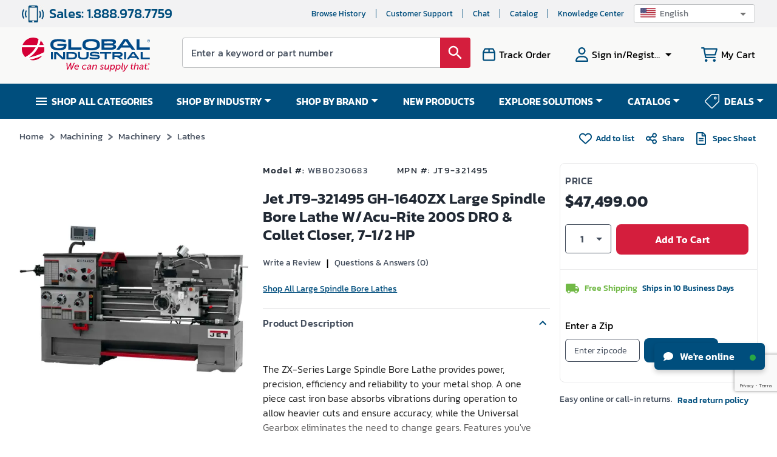

--- FILE ---
content_type: text/html; charset=utf-8
request_url: https://www.google.com/recaptcha/api2/anchor?ar=1&k=6LeaDKQUAAAAAL1asLaZNpwCmQ-nhcmlLSC79sHP&co=aHR0cHM6Ly93d3cuZ2xvYmFsaW5kdXN0cmlhbC5jb206NDQz&hl=en&type=image&v=PoyoqOPhxBO7pBk68S4YbpHZ&theme=light&size=invisible&badge=bottomright&anchor-ms=20000&execute-ms=30000&cb=s7qfim80z7wz
body_size: 48463
content:
<!DOCTYPE HTML><html dir="ltr" lang="en"><head><meta http-equiv="Content-Type" content="text/html; charset=UTF-8">
<meta http-equiv="X-UA-Compatible" content="IE=edge">
<title>reCAPTCHA</title>
<style type="text/css">
/* cyrillic-ext */
@font-face {
  font-family: 'Roboto';
  font-style: normal;
  font-weight: 400;
  font-stretch: 100%;
  src: url(//fonts.gstatic.com/s/roboto/v48/KFO7CnqEu92Fr1ME7kSn66aGLdTylUAMa3GUBHMdazTgWw.woff2) format('woff2');
  unicode-range: U+0460-052F, U+1C80-1C8A, U+20B4, U+2DE0-2DFF, U+A640-A69F, U+FE2E-FE2F;
}
/* cyrillic */
@font-face {
  font-family: 'Roboto';
  font-style: normal;
  font-weight: 400;
  font-stretch: 100%;
  src: url(//fonts.gstatic.com/s/roboto/v48/KFO7CnqEu92Fr1ME7kSn66aGLdTylUAMa3iUBHMdazTgWw.woff2) format('woff2');
  unicode-range: U+0301, U+0400-045F, U+0490-0491, U+04B0-04B1, U+2116;
}
/* greek-ext */
@font-face {
  font-family: 'Roboto';
  font-style: normal;
  font-weight: 400;
  font-stretch: 100%;
  src: url(//fonts.gstatic.com/s/roboto/v48/KFO7CnqEu92Fr1ME7kSn66aGLdTylUAMa3CUBHMdazTgWw.woff2) format('woff2');
  unicode-range: U+1F00-1FFF;
}
/* greek */
@font-face {
  font-family: 'Roboto';
  font-style: normal;
  font-weight: 400;
  font-stretch: 100%;
  src: url(//fonts.gstatic.com/s/roboto/v48/KFO7CnqEu92Fr1ME7kSn66aGLdTylUAMa3-UBHMdazTgWw.woff2) format('woff2');
  unicode-range: U+0370-0377, U+037A-037F, U+0384-038A, U+038C, U+038E-03A1, U+03A3-03FF;
}
/* math */
@font-face {
  font-family: 'Roboto';
  font-style: normal;
  font-weight: 400;
  font-stretch: 100%;
  src: url(//fonts.gstatic.com/s/roboto/v48/KFO7CnqEu92Fr1ME7kSn66aGLdTylUAMawCUBHMdazTgWw.woff2) format('woff2');
  unicode-range: U+0302-0303, U+0305, U+0307-0308, U+0310, U+0312, U+0315, U+031A, U+0326-0327, U+032C, U+032F-0330, U+0332-0333, U+0338, U+033A, U+0346, U+034D, U+0391-03A1, U+03A3-03A9, U+03B1-03C9, U+03D1, U+03D5-03D6, U+03F0-03F1, U+03F4-03F5, U+2016-2017, U+2034-2038, U+203C, U+2040, U+2043, U+2047, U+2050, U+2057, U+205F, U+2070-2071, U+2074-208E, U+2090-209C, U+20D0-20DC, U+20E1, U+20E5-20EF, U+2100-2112, U+2114-2115, U+2117-2121, U+2123-214F, U+2190, U+2192, U+2194-21AE, U+21B0-21E5, U+21F1-21F2, U+21F4-2211, U+2213-2214, U+2216-22FF, U+2308-230B, U+2310, U+2319, U+231C-2321, U+2336-237A, U+237C, U+2395, U+239B-23B7, U+23D0, U+23DC-23E1, U+2474-2475, U+25AF, U+25B3, U+25B7, U+25BD, U+25C1, U+25CA, U+25CC, U+25FB, U+266D-266F, U+27C0-27FF, U+2900-2AFF, U+2B0E-2B11, U+2B30-2B4C, U+2BFE, U+3030, U+FF5B, U+FF5D, U+1D400-1D7FF, U+1EE00-1EEFF;
}
/* symbols */
@font-face {
  font-family: 'Roboto';
  font-style: normal;
  font-weight: 400;
  font-stretch: 100%;
  src: url(//fonts.gstatic.com/s/roboto/v48/KFO7CnqEu92Fr1ME7kSn66aGLdTylUAMaxKUBHMdazTgWw.woff2) format('woff2');
  unicode-range: U+0001-000C, U+000E-001F, U+007F-009F, U+20DD-20E0, U+20E2-20E4, U+2150-218F, U+2190, U+2192, U+2194-2199, U+21AF, U+21E6-21F0, U+21F3, U+2218-2219, U+2299, U+22C4-22C6, U+2300-243F, U+2440-244A, U+2460-24FF, U+25A0-27BF, U+2800-28FF, U+2921-2922, U+2981, U+29BF, U+29EB, U+2B00-2BFF, U+4DC0-4DFF, U+FFF9-FFFB, U+10140-1018E, U+10190-1019C, U+101A0, U+101D0-101FD, U+102E0-102FB, U+10E60-10E7E, U+1D2C0-1D2D3, U+1D2E0-1D37F, U+1F000-1F0FF, U+1F100-1F1AD, U+1F1E6-1F1FF, U+1F30D-1F30F, U+1F315, U+1F31C, U+1F31E, U+1F320-1F32C, U+1F336, U+1F378, U+1F37D, U+1F382, U+1F393-1F39F, U+1F3A7-1F3A8, U+1F3AC-1F3AF, U+1F3C2, U+1F3C4-1F3C6, U+1F3CA-1F3CE, U+1F3D4-1F3E0, U+1F3ED, U+1F3F1-1F3F3, U+1F3F5-1F3F7, U+1F408, U+1F415, U+1F41F, U+1F426, U+1F43F, U+1F441-1F442, U+1F444, U+1F446-1F449, U+1F44C-1F44E, U+1F453, U+1F46A, U+1F47D, U+1F4A3, U+1F4B0, U+1F4B3, U+1F4B9, U+1F4BB, U+1F4BF, U+1F4C8-1F4CB, U+1F4D6, U+1F4DA, U+1F4DF, U+1F4E3-1F4E6, U+1F4EA-1F4ED, U+1F4F7, U+1F4F9-1F4FB, U+1F4FD-1F4FE, U+1F503, U+1F507-1F50B, U+1F50D, U+1F512-1F513, U+1F53E-1F54A, U+1F54F-1F5FA, U+1F610, U+1F650-1F67F, U+1F687, U+1F68D, U+1F691, U+1F694, U+1F698, U+1F6AD, U+1F6B2, U+1F6B9-1F6BA, U+1F6BC, U+1F6C6-1F6CF, U+1F6D3-1F6D7, U+1F6E0-1F6EA, U+1F6F0-1F6F3, U+1F6F7-1F6FC, U+1F700-1F7FF, U+1F800-1F80B, U+1F810-1F847, U+1F850-1F859, U+1F860-1F887, U+1F890-1F8AD, U+1F8B0-1F8BB, U+1F8C0-1F8C1, U+1F900-1F90B, U+1F93B, U+1F946, U+1F984, U+1F996, U+1F9E9, U+1FA00-1FA6F, U+1FA70-1FA7C, U+1FA80-1FA89, U+1FA8F-1FAC6, U+1FACE-1FADC, U+1FADF-1FAE9, U+1FAF0-1FAF8, U+1FB00-1FBFF;
}
/* vietnamese */
@font-face {
  font-family: 'Roboto';
  font-style: normal;
  font-weight: 400;
  font-stretch: 100%;
  src: url(//fonts.gstatic.com/s/roboto/v48/KFO7CnqEu92Fr1ME7kSn66aGLdTylUAMa3OUBHMdazTgWw.woff2) format('woff2');
  unicode-range: U+0102-0103, U+0110-0111, U+0128-0129, U+0168-0169, U+01A0-01A1, U+01AF-01B0, U+0300-0301, U+0303-0304, U+0308-0309, U+0323, U+0329, U+1EA0-1EF9, U+20AB;
}
/* latin-ext */
@font-face {
  font-family: 'Roboto';
  font-style: normal;
  font-weight: 400;
  font-stretch: 100%;
  src: url(//fonts.gstatic.com/s/roboto/v48/KFO7CnqEu92Fr1ME7kSn66aGLdTylUAMa3KUBHMdazTgWw.woff2) format('woff2');
  unicode-range: U+0100-02BA, U+02BD-02C5, U+02C7-02CC, U+02CE-02D7, U+02DD-02FF, U+0304, U+0308, U+0329, U+1D00-1DBF, U+1E00-1E9F, U+1EF2-1EFF, U+2020, U+20A0-20AB, U+20AD-20C0, U+2113, U+2C60-2C7F, U+A720-A7FF;
}
/* latin */
@font-face {
  font-family: 'Roboto';
  font-style: normal;
  font-weight: 400;
  font-stretch: 100%;
  src: url(//fonts.gstatic.com/s/roboto/v48/KFO7CnqEu92Fr1ME7kSn66aGLdTylUAMa3yUBHMdazQ.woff2) format('woff2');
  unicode-range: U+0000-00FF, U+0131, U+0152-0153, U+02BB-02BC, U+02C6, U+02DA, U+02DC, U+0304, U+0308, U+0329, U+2000-206F, U+20AC, U+2122, U+2191, U+2193, U+2212, U+2215, U+FEFF, U+FFFD;
}
/* cyrillic-ext */
@font-face {
  font-family: 'Roboto';
  font-style: normal;
  font-weight: 500;
  font-stretch: 100%;
  src: url(//fonts.gstatic.com/s/roboto/v48/KFO7CnqEu92Fr1ME7kSn66aGLdTylUAMa3GUBHMdazTgWw.woff2) format('woff2');
  unicode-range: U+0460-052F, U+1C80-1C8A, U+20B4, U+2DE0-2DFF, U+A640-A69F, U+FE2E-FE2F;
}
/* cyrillic */
@font-face {
  font-family: 'Roboto';
  font-style: normal;
  font-weight: 500;
  font-stretch: 100%;
  src: url(//fonts.gstatic.com/s/roboto/v48/KFO7CnqEu92Fr1ME7kSn66aGLdTylUAMa3iUBHMdazTgWw.woff2) format('woff2');
  unicode-range: U+0301, U+0400-045F, U+0490-0491, U+04B0-04B1, U+2116;
}
/* greek-ext */
@font-face {
  font-family: 'Roboto';
  font-style: normal;
  font-weight: 500;
  font-stretch: 100%;
  src: url(//fonts.gstatic.com/s/roboto/v48/KFO7CnqEu92Fr1ME7kSn66aGLdTylUAMa3CUBHMdazTgWw.woff2) format('woff2');
  unicode-range: U+1F00-1FFF;
}
/* greek */
@font-face {
  font-family: 'Roboto';
  font-style: normal;
  font-weight: 500;
  font-stretch: 100%;
  src: url(//fonts.gstatic.com/s/roboto/v48/KFO7CnqEu92Fr1ME7kSn66aGLdTylUAMa3-UBHMdazTgWw.woff2) format('woff2');
  unicode-range: U+0370-0377, U+037A-037F, U+0384-038A, U+038C, U+038E-03A1, U+03A3-03FF;
}
/* math */
@font-face {
  font-family: 'Roboto';
  font-style: normal;
  font-weight: 500;
  font-stretch: 100%;
  src: url(//fonts.gstatic.com/s/roboto/v48/KFO7CnqEu92Fr1ME7kSn66aGLdTylUAMawCUBHMdazTgWw.woff2) format('woff2');
  unicode-range: U+0302-0303, U+0305, U+0307-0308, U+0310, U+0312, U+0315, U+031A, U+0326-0327, U+032C, U+032F-0330, U+0332-0333, U+0338, U+033A, U+0346, U+034D, U+0391-03A1, U+03A3-03A9, U+03B1-03C9, U+03D1, U+03D5-03D6, U+03F0-03F1, U+03F4-03F5, U+2016-2017, U+2034-2038, U+203C, U+2040, U+2043, U+2047, U+2050, U+2057, U+205F, U+2070-2071, U+2074-208E, U+2090-209C, U+20D0-20DC, U+20E1, U+20E5-20EF, U+2100-2112, U+2114-2115, U+2117-2121, U+2123-214F, U+2190, U+2192, U+2194-21AE, U+21B0-21E5, U+21F1-21F2, U+21F4-2211, U+2213-2214, U+2216-22FF, U+2308-230B, U+2310, U+2319, U+231C-2321, U+2336-237A, U+237C, U+2395, U+239B-23B7, U+23D0, U+23DC-23E1, U+2474-2475, U+25AF, U+25B3, U+25B7, U+25BD, U+25C1, U+25CA, U+25CC, U+25FB, U+266D-266F, U+27C0-27FF, U+2900-2AFF, U+2B0E-2B11, U+2B30-2B4C, U+2BFE, U+3030, U+FF5B, U+FF5D, U+1D400-1D7FF, U+1EE00-1EEFF;
}
/* symbols */
@font-face {
  font-family: 'Roboto';
  font-style: normal;
  font-weight: 500;
  font-stretch: 100%;
  src: url(//fonts.gstatic.com/s/roboto/v48/KFO7CnqEu92Fr1ME7kSn66aGLdTylUAMaxKUBHMdazTgWw.woff2) format('woff2');
  unicode-range: U+0001-000C, U+000E-001F, U+007F-009F, U+20DD-20E0, U+20E2-20E4, U+2150-218F, U+2190, U+2192, U+2194-2199, U+21AF, U+21E6-21F0, U+21F3, U+2218-2219, U+2299, U+22C4-22C6, U+2300-243F, U+2440-244A, U+2460-24FF, U+25A0-27BF, U+2800-28FF, U+2921-2922, U+2981, U+29BF, U+29EB, U+2B00-2BFF, U+4DC0-4DFF, U+FFF9-FFFB, U+10140-1018E, U+10190-1019C, U+101A0, U+101D0-101FD, U+102E0-102FB, U+10E60-10E7E, U+1D2C0-1D2D3, U+1D2E0-1D37F, U+1F000-1F0FF, U+1F100-1F1AD, U+1F1E6-1F1FF, U+1F30D-1F30F, U+1F315, U+1F31C, U+1F31E, U+1F320-1F32C, U+1F336, U+1F378, U+1F37D, U+1F382, U+1F393-1F39F, U+1F3A7-1F3A8, U+1F3AC-1F3AF, U+1F3C2, U+1F3C4-1F3C6, U+1F3CA-1F3CE, U+1F3D4-1F3E0, U+1F3ED, U+1F3F1-1F3F3, U+1F3F5-1F3F7, U+1F408, U+1F415, U+1F41F, U+1F426, U+1F43F, U+1F441-1F442, U+1F444, U+1F446-1F449, U+1F44C-1F44E, U+1F453, U+1F46A, U+1F47D, U+1F4A3, U+1F4B0, U+1F4B3, U+1F4B9, U+1F4BB, U+1F4BF, U+1F4C8-1F4CB, U+1F4D6, U+1F4DA, U+1F4DF, U+1F4E3-1F4E6, U+1F4EA-1F4ED, U+1F4F7, U+1F4F9-1F4FB, U+1F4FD-1F4FE, U+1F503, U+1F507-1F50B, U+1F50D, U+1F512-1F513, U+1F53E-1F54A, U+1F54F-1F5FA, U+1F610, U+1F650-1F67F, U+1F687, U+1F68D, U+1F691, U+1F694, U+1F698, U+1F6AD, U+1F6B2, U+1F6B9-1F6BA, U+1F6BC, U+1F6C6-1F6CF, U+1F6D3-1F6D7, U+1F6E0-1F6EA, U+1F6F0-1F6F3, U+1F6F7-1F6FC, U+1F700-1F7FF, U+1F800-1F80B, U+1F810-1F847, U+1F850-1F859, U+1F860-1F887, U+1F890-1F8AD, U+1F8B0-1F8BB, U+1F8C0-1F8C1, U+1F900-1F90B, U+1F93B, U+1F946, U+1F984, U+1F996, U+1F9E9, U+1FA00-1FA6F, U+1FA70-1FA7C, U+1FA80-1FA89, U+1FA8F-1FAC6, U+1FACE-1FADC, U+1FADF-1FAE9, U+1FAF0-1FAF8, U+1FB00-1FBFF;
}
/* vietnamese */
@font-face {
  font-family: 'Roboto';
  font-style: normal;
  font-weight: 500;
  font-stretch: 100%;
  src: url(//fonts.gstatic.com/s/roboto/v48/KFO7CnqEu92Fr1ME7kSn66aGLdTylUAMa3OUBHMdazTgWw.woff2) format('woff2');
  unicode-range: U+0102-0103, U+0110-0111, U+0128-0129, U+0168-0169, U+01A0-01A1, U+01AF-01B0, U+0300-0301, U+0303-0304, U+0308-0309, U+0323, U+0329, U+1EA0-1EF9, U+20AB;
}
/* latin-ext */
@font-face {
  font-family: 'Roboto';
  font-style: normal;
  font-weight: 500;
  font-stretch: 100%;
  src: url(//fonts.gstatic.com/s/roboto/v48/KFO7CnqEu92Fr1ME7kSn66aGLdTylUAMa3KUBHMdazTgWw.woff2) format('woff2');
  unicode-range: U+0100-02BA, U+02BD-02C5, U+02C7-02CC, U+02CE-02D7, U+02DD-02FF, U+0304, U+0308, U+0329, U+1D00-1DBF, U+1E00-1E9F, U+1EF2-1EFF, U+2020, U+20A0-20AB, U+20AD-20C0, U+2113, U+2C60-2C7F, U+A720-A7FF;
}
/* latin */
@font-face {
  font-family: 'Roboto';
  font-style: normal;
  font-weight: 500;
  font-stretch: 100%;
  src: url(//fonts.gstatic.com/s/roboto/v48/KFO7CnqEu92Fr1ME7kSn66aGLdTylUAMa3yUBHMdazQ.woff2) format('woff2');
  unicode-range: U+0000-00FF, U+0131, U+0152-0153, U+02BB-02BC, U+02C6, U+02DA, U+02DC, U+0304, U+0308, U+0329, U+2000-206F, U+20AC, U+2122, U+2191, U+2193, U+2212, U+2215, U+FEFF, U+FFFD;
}
/* cyrillic-ext */
@font-face {
  font-family: 'Roboto';
  font-style: normal;
  font-weight: 900;
  font-stretch: 100%;
  src: url(//fonts.gstatic.com/s/roboto/v48/KFO7CnqEu92Fr1ME7kSn66aGLdTylUAMa3GUBHMdazTgWw.woff2) format('woff2');
  unicode-range: U+0460-052F, U+1C80-1C8A, U+20B4, U+2DE0-2DFF, U+A640-A69F, U+FE2E-FE2F;
}
/* cyrillic */
@font-face {
  font-family: 'Roboto';
  font-style: normal;
  font-weight: 900;
  font-stretch: 100%;
  src: url(//fonts.gstatic.com/s/roboto/v48/KFO7CnqEu92Fr1ME7kSn66aGLdTylUAMa3iUBHMdazTgWw.woff2) format('woff2');
  unicode-range: U+0301, U+0400-045F, U+0490-0491, U+04B0-04B1, U+2116;
}
/* greek-ext */
@font-face {
  font-family: 'Roboto';
  font-style: normal;
  font-weight: 900;
  font-stretch: 100%;
  src: url(//fonts.gstatic.com/s/roboto/v48/KFO7CnqEu92Fr1ME7kSn66aGLdTylUAMa3CUBHMdazTgWw.woff2) format('woff2');
  unicode-range: U+1F00-1FFF;
}
/* greek */
@font-face {
  font-family: 'Roboto';
  font-style: normal;
  font-weight: 900;
  font-stretch: 100%;
  src: url(//fonts.gstatic.com/s/roboto/v48/KFO7CnqEu92Fr1ME7kSn66aGLdTylUAMa3-UBHMdazTgWw.woff2) format('woff2');
  unicode-range: U+0370-0377, U+037A-037F, U+0384-038A, U+038C, U+038E-03A1, U+03A3-03FF;
}
/* math */
@font-face {
  font-family: 'Roboto';
  font-style: normal;
  font-weight: 900;
  font-stretch: 100%;
  src: url(//fonts.gstatic.com/s/roboto/v48/KFO7CnqEu92Fr1ME7kSn66aGLdTylUAMawCUBHMdazTgWw.woff2) format('woff2');
  unicode-range: U+0302-0303, U+0305, U+0307-0308, U+0310, U+0312, U+0315, U+031A, U+0326-0327, U+032C, U+032F-0330, U+0332-0333, U+0338, U+033A, U+0346, U+034D, U+0391-03A1, U+03A3-03A9, U+03B1-03C9, U+03D1, U+03D5-03D6, U+03F0-03F1, U+03F4-03F5, U+2016-2017, U+2034-2038, U+203C, U+2040, U+2043, U+2047, U+2050, U+2057, U+205F, U+2070-2071, U+2074-208E, U+2090-209C, U+20D0-20DC, U+20E1, U+20E5-20EF, U+2100-2112, U+2114-2115, U+2117-2121, U+2123-214F, U+2190, U+2192, U+2194-21AE, U+21B0-21E5, U+21F1-21F2, U+21F4-2211, U+2213-2214, U+2216-22FF, U+2308-230B, U+2310, U+2319, U+231C-2321, U+2336-237A, U+237C, U+2395, U+239B-23B7, U+23D0, U+23DC-23E1, U+2474-2475, U+25AF, U+25B3, U+25B7, U+25BD, U+25C1, U+25CA, U+25CC, U+25FB, U+266D-266F, U+27C0-27FF, U+2900-2AFF, U+2B0E-2B11, U+2B30-2B4C, U+2BFE, U+3030, U+FF5B, U+FF5D, U+1D400-1D7FF, U+1EE00-1EEFF;
}
/* symbols */
@font-face {
  font-family: 'Roboto';
  font-style: normal;
  font-weight: 900;
  font-stretch: 100%;
  src: url(//fonts.gstatic.com/s/roboto/v48/KFO7CnqEu92Fr1ME7kSn66aGLdTylUAMaxKUBHMdazTgWw.woff2) format('woff2');
  unicode-range: U+0001-000C, U+000E-001F, U+007F-009F, U+20DD-20E0, U+20E2-20E4, U+2150-218F, U+2190, U+2192, U+2194-2199, U+21AF, U+21E6-21F0, U+21F3, U+2218-2219, U+2299, U+22C4-22C6, U+2300-243F, U+2440-244A, U+2460-24FF, U+25A0-27BF, U+2800-28FF, U+2921-2922, U+2981, U+29BF, U+29EB, U+2B00-2BFF, U+4DC0-4DFF, U+FFF9-FFFB, U+10140-1018E, U+10190-1019C, U+101A0, U+101D0-101FD, U+102E0-102FB, U+10E60-10E7E, U+1D2C0-1D2D3, U+1D2E0-1D37F, U+1F000-1F0FF, U+1F100-1F1AD, U+1F1E6-1F1FF, U+1F30D-1F30F, U+1F315, U+1F31C, U+1F31E, U+1F320-1F32C, U+1F336, U+1F378, U+1F37D, U+1F382, U+1F393-1F39F, U+1F3A7-1F3A8, U+1F3AC-1F3AF, U+1F3C2, U+1F3C4-1F3C6, U+1F3CA-1F3CE, U+1F3D4-1F3E0, U+1F3ED, U+1F3F1-1F3F3, U+1F3F5-1F3F7, U+1F408, U+1F415, U+1F41F, U+1F426, U+1F43F, U+1F441-1F442, U+1F444, U+1F446-1F449, U+1F44C-1F44E, U+1F453, U+1F46A, U+1F47D, U+1F4A3, U+1F4B0, U+1F4B3, U+1F4B9, U+1F4BB, U+1F4BF, U+1F4C8-1F4CB, U+1F4D6, U+1F4DA, U+1F4DF, U+1F4E3-1F4E6, U+1F4EA-1F4ED, U+1F4F7, U+1F4F9-1F4FB, U+1F4FD-1F4FE, U+1F503, U+1F507-1F50B, U+1F50D, U+1F512-1F513, U+1F53E-1F54A, U+1F54F-1F5FA, U+1F610, U+1F650-1F67F, U+1F687, U+1F68D, U+1F691, U+1F694, U+1F698, U+1F6AD, U+1F6B2, U+1F6B9-1F6BA, U+1F6BC, U+1F6C6-1F6CF, U+1F6D3-1F6D7, U+1F6E0-1F6EA, U+1F6F0-1F6F3, U+1F6F7-1F6FC, U+1F700-1F7FF, U+1F800-1F80B, U+1F810-1F847, U+1F850-1F859, U+1F860-1F887, U+1F890-1F8AD, U+1F8B0-1F8BB, U+1F8C0-1F8C1, U+1F900-1F90B, U+1F93B, U+1F946, U+1F984, U+1F996, U+1F9E9, U+1FA00-1FA6F, U+1FA70-1FA7C, U+1FA80-1FA89, U+1FA8F-1FAC6, U+1FACE-1FADC, U+1FADF-1FAE9, U+1FAF0-1FAF8, U+1FB00-1FBFF;
}
/* vietnamese */
@font-face {
  font-family: 'Roboto';
  font-style: normal;
  font-weight: 900;
  font-stretch: 100%;
  src: url(//fonts.gstatic.com/s/roboto/v48/KFO7CnqEu92Fr1ME7kSn66aGLdTylUAMa3OUBHMdazTgWw.woff2) format('woff2');
  unicode-range: U+0102-0103, U+0110-0111, U+0128-0129, U+0168-0169, U+01A0-01A1, U+01AF-01B0, U+0300-0301, U+0303-0304, U+0308-0309, U+0323, U+0329, U+1EA0-1EF9, U+20AB;
}
/* latin-ext */
@font-face {
  font-family: 'Roboto';
  font-style: normal;
  font-weight: 900;
  font-stretch: 100%;
  src: url(//fonts.gstatic.com/s/roboto/v48/KFO7CnqEu92Fr1ME7kSn66aGLdTylUAMa3KUBHMdazTgWw.woff2) format('woff2');
  unicode-range: U+0100-02BA, U+02BD-02C5, U+02C7-02CC, U+02CE-02D7, U+02DD-02FF, U+0304, U+0308, U+0329, U+1D00-1DBF, U+1E00-1E9F, U+1EF2-1EFF, U+2020, U+20A0-20AB, U+20AD-20C0, U+2113, U+2C60-2C7F, U+A720-A7FF;
}
/* latin */
@font-face {
  font-family: 'Roboto';
  font-style: normal;
  font-weight: 900;
  font-stretch: 100%;
  src: url(//fonts.gstatic.com/s/roboto/v48/KFO7CnqEu92Fr1ME7kSn66aGLdTylUAMa3yUBHMdazQ.woff2) format('woff2');
  unicode-range: U+0000-00FF, U+0131, U+0152-0153, U+02BB-02BC, U+02C6, U+02DA, U+02DC, U+0304, U+0308, U+0329, U+2000-206F, U+20AC, U+2122, U+2191, U+2193, U+2212, U+2215, U+FEFF, U+FFFD;
}

</style>
<link rel="stylesheet" type="text/css" href="https://www.gstatic.com/recaptcha/releases/PoyoqOPhxBO7pBk68S4YbpHZ/styles__ltr.css">
<script nonce="wJO7N72HVBVVOiettTtweA" type="text/javascript">window['__recaptcha_api'] = 'https://www.google.com/recaptcha/api2/';</script>
<script type="text/javascript" src="https://www.gstatic.com/recaptcha/releases/PoyoqOPhxBO7pBk68S4YbpHZ/recaptcha__en.js" nonce="wJO7N72HVBVVOiettTtweA">
      
    </script></head>
<body><div id="rc-anchor-alert" class="rc-anchor-alert"></div>
<input type="hidden" id="recaptcha-token" value="[base64]">
<script type="text/javascript" nonce="wJO7N72HVBVVOiettTtweA">
      recaptcha.anchor.Main.init("[\x22ainput\x22,[\x22bgdata\x22,\x22\x22,\[base64]/[base64]/UltIKytdPWE6KGE8MjA0OD9SW0grK109YT4+NnwxOTI6KChhJjY0NTEyKT09NTUyOTYmJnErMTxoLmxlbmd0aCYmKGguY2hhckNvZGVBdChxKzEpJjY0NTEyKT09NTYzMjA/[base64]/MjU1OlI/[base64]/[base64]/[base64]/[base64]/[base64]/[base64]/[base64]/[base64]/[base64]/[base64]\x22,\[base64]\x22,\x22JMKcWhbDh8OEwoNTw7ADEsOZDxzDghPChBoyw60bw67Du8Kcw63Ci2IRB1puUMO8IMO/K8OPw7TDhSluwpvCmMO/Sx8jdcOBasOYwpbDhcOCLBfDiMKYw4Qww5UuWyjDlcK0fQ/Cg1ZQw47CvcK+bcKpwq/Cp18Qw6zDj8KGCsOMFsOYwpAaAHnCkzYPd0h6wp7CrSQ5IMKAw4LCiBLDkMOXwokkDw3CunHCm8O3wqNKElRRwokgQVvCtg/CvsOQQzsQwq7DsAgtS3UYeU8sWxzDpgV9w5E5w7RdIcKnw5ZofMO0XMK9woRGw7o3cwFmw7zDvmJww5V5C8Opw4UywrnDt07CswIuZ8O+w5BMwqJBZsKDwr/Dmw3DtxTDg8Kqw5vDrXZ2aShMwqPDqQc7w4vCtQnCimjCrlMtwoVOZcKCw7sbwoNUw5oqAsKpw7fCisKOw4h7bF7DksOVCzMMPsKVScOsJxHDtsOzEcK3FiBWb8KOSUDCtMOGw5LDo8O4MibDn8Olw5LDkMKWMw81wo/[base64]/[base64]/DoMOrDMOhw5dXw4LCqcKCw6nDs0rDmVDDjMOCw5rCrWvCgXTCpsKgw7ggw6hqwodSWyITw7nDkcKRw6oqwr7Dp8KMQsOlwrVmHsOUw50zIXDCg21iw7lOw4E9w5oDwq/[base64]/ChsOmwofDs8K/XcKHw6zCl1c1aMOUwqnDhMOeGEDDklc+BsKAfShcw7jDusO4aw3Dj1wffcOBwrlbaHZGewXDssKjw7B+BMOIMVHCmAzDncK3w6dtwoI0wqrDonDDhnFnwrbCq8KFwpJ/OsK6e8OTMwPChMKiGnU5wrd4EkQNQx7CnsKlwqEMQmlwTsKHwqrCiHbDusKkw79kw5NKwrXClMK6NnEDb8OzCj/CiArDt8ONw4ZWCE/[base64]/DksKtOwg6U8OqR8KFe8Onw6lCF8OVwp01J0LDicKYwqfDhHdWwozCpCbDvQ/CoR47DUBLwoTCnHnCjMKgXcONwqkvJcKMCMO5wpzCtlplZUo/KMKsw5s9wpVbwrZtw7rDkjXCq8OMw4UIw6jCsm0+w7U2UsOmN2PCosKbw6LDqybDsMKawovClStQwoZKwrAdwpZkw4Y/AsOmG3/Dhk7CjMOaAFTCk8KLwovCi8OaMz9+w5bDlzxMbxTDu07Di20Nwp5HwobDs8OwLwpswrUjW8KlODjDvHBsV8K1woPDnAHCkcKWwq8FRznCoHRnO17ClWQSw6vCtUNuw5zCo8K7Y0PCv8OWw5fDnBNAJVoXw4lzNU3CokIfwqLDrMKXwrXDpS/[base64]/[base64]/wqjCmsKmNV3CvSsqUjPCmD8nd8KaTBHDsissDiDCocOffW7ChV0yw6xtCsK8JcK/w5DDscOLw5xywrPCiDjCpMK9wpbCsU4rw6/DosOcwrgawpRrN8KNw44/[base64]/DvgZAw7rCr8OjT8Osw4jDkGZlwqJ5dcK7w6wqIzFCLwvCoHTCt2hBacK6w6BaTcOUwo5zXgTCt35WwpDDpMKLBsK6W8KICMOuwpjCmMKrw5xNwpBuZMOwcWzDpENywqHDgjHDrz4Hw4MHQcOswpBmwp/[base64]/w4rDs8KHWlrCm8Kzw6MswobCs8K6B8OkDkHCqjfDtmLCpFvCskPDpnRsw6l7wqXCpMK8w5QwwopkNMOaGB1kw4HCl8O2w7HDhmRlw4A/[base64]/Jyg2w7ReYnMgFMOGw4/Cm8K3ecOcwqHDsg7CmjbCvSHDjBVkVcKYw7Urwp8dw5gCwqxMwoXCrDjDkHpUJSdtF27DnMO7QcOPV1fCjMKFw41EJSk1WcO9wrgRIUAwwrEAHsKrwqU3AQzDqGXDo8KOw4wdYMKtCcOlwoTCh8KpwqUAN8KPD8OufsOFw5w1XcOyORY4C8KQGE/DgcO2w5B1K8OJBD7Dg8K3wo7DnsKNwphkIVZ4UUs3wq/CpCBkw5oxOU/Dlj/CnMOXF8Odw5TCqg9/Z1vConzDlwHDhcKXEcO1w5DCuCTDswnDncOWYHwBbMOXBMOmcncbUhh2woLCszRGw7rCt8OOwqg0w6XDuMOWw6w4SlNHH8KWw6vDqxR3A8OORDx/Ewcbw7MLLMKRw7PDiTFZfWdsEsKwwr8Ow5sHwqPCg8KOw44ATsOIMcOtGy7DnsO7w6N5I8KdOQAjRsOcLyPDjw4Vw6smEsO3N8OQwrt4Rm4/dMKaWw7DvTlYfivCi3XCnSdLasK+w6HClcK5cz91wqUSwpdtw4Nxbh5Kwq0dwqjCmA3Dh8KjE3QyHcOiOCAOwqQlYkcNJQoyTw0lFMKZR8KVN8O2LFrCnQrDlihNwro/CTgmwq/Cq8K4w6nDqsKeXFjDuh8Tw65+wp99ccKrC3rDogxwScO6G8KOwqvDgMKtfExnZsOzN1l+w73CvHs/PWwIbBMVfxJtbsK3ScOVwrcibcKTB8OBKsOwIsOaIMKYZcKQN8OTw7cIwrAxc8Oewp5oYAsgOl1HPcKHQCJnFVlLwpjDi8O9w6U2w5J+w6wMwohlHAt4bVnDj8KZw5YSaUjDv8O/U8KPw5rDvcOLHcKOXkLCj0zCtBxzwqfCrsOZdS/CvMOeYMK8wqEnw6zDuA8VwqxKBEgmwo3CtWrClsO9McObwpLDm8KUwpLDsD3DjMKfUsKtwqk5wrPDqcK8w5bChsK0W8KiRWwpTsKzCSfDqxbCosKuPcOJwp3DucOiPQo6woHDlMODwq0Aw6PCvEjDvsOdw7bDncOgw7HCgsO2w6YUFTZHJl/Cq24yw4EXwpFfKFNQJQ/DpMOww7jCglDCkcOdGgvCvjjCrcK5LMKSUDjCjsOaUMKtwqJaHFFWMsKEwphRw5fCqgd2woTDqsKRPMKLwqUjwp0aGcOiCgXDkcKUeMKKNABswp7Co8OZKsKgw5QJwo52NjIAw67CtjEFccKlNMK+KWkEw4FOw6zDiMOnCsOPw616B8OqLsK/YzlYwo/CnMKuGcK0C8KWdsOZV8OOTsKbGmAnE8KAwqshwqnCnMKww4xiDDnDscOww6vCpDdUPDUQwpnCmngLw7fDsT3Cq8KBwo8nVD3ChsK5ITvDhsOXaU7CiBHCplxyasKSw4/[base64]/[base64]/w6MpJcOZTsOYw5nDn8KYwrrCqcONw45JwpnCkzVAwrvDuxXCucKSBSzCi2vDgcOMIsOzBiwZw5VWw7xRKTDCtAR5wqNMw6drWkkjWMOYKMOwZMKdC8O9w4Bnw7jCvMO9EVbDnD9OwqojCcKtw6zDtERDf3/Dsl3DpAZ2w67DkDRxacObIGXCoEnDsWdPfQvCusOuw6odLMKFN8K/w5Fbw6Ajw5YNLnZYwp3DoMKHw7HCm2ZNwrTDp28vai18ecKIwrjCjn7DsjM2w67DgiMlfwI6CcOvOHHCrsKiw4LDlsKZQgLDpRxtS8KPw4V9BEfCvcKqwpNkF08+PsOyw4bDnwjDi8OfwpExUBPCtltyw4Z2wqYRL8K0CBHDhQHDrcOnwrhkw4gIHk/CqsKAezfCocOQw4HCjsKGQQFgAcKswqjDi0YgLVd7wq1PHXHDpEnCgyp3VMK+w44Iw7nCo0DCsVrCpCPDqknCkhnDmMKzSMOOXCEGw74CGTQ7w5cjw7hfD8KSbTw2VQYIFBRUwrbCn3DCjDfCh8O5wqIDwosawq/Dj8KDw68pFMKQwoDDucOSPSXCgGDDgMK7wqUCwosAw4I3B2rCrU1sw6wMVzvCvMOzEMOWQXjCuE4JO8OywrMraX0oE8OfwozCtzsxwpTDv8KYw4rDjsOvIwQJXcOLw7/CjMOhbnzCvsOkwrTDhyHCm8K2w6LCoMKpwp8WAyDDosKIRMOJXiHClcKmwpnCiBI/[base64]/CiFcPwoTDoMKKw44LwpvCjcOVG8K5EcKaFcO4wrwKACTCu1dkchzClMKndDk6K8KYwok/[base64]/YgcobcKJPGnCrMOqMsKJwrDDk8KEXlgjVxbClcOBXcKKw67DqF/DnkXDvsKVwqTCqzhKLMKXwqPCln7CiUHCnMKfwqDCmMOscUFUFFDDugYldCQHD8OfwoDDqG8PNxV7DRvDvsK3ZMO0P8O9IMK2fMOrw7N6JTjDpsOlDQfDg8K+w643GMOAw6JdwrfCtElKw6zDq1MGL8OgdsOgQcOLRHnCoHLDpjl9w6vDvx/[base64]/CqsOjecKDwqFYZR81VcOQwrUEwpvCs8OTwo03FcKZGsKiGU7Dn8OVw6nDuhXCrsOOIMO1esOFLkZQcT0zwpFow7Njw4XDmi7CpyEoKsKvNGvDl1ZUecKkw6LDh05wwqPDlAJnGFnDgmTDmDpWw5czS8ONbzwvw4EuE0pxwp7CkU/Dk8OGw6UIc8OfPsKCCsK/w6lgJ8Kcw73CuMOnf8KZwrDCh8OxBAvDssKWw4tiPHLDoCHDhSQCDMOfBX4Xw6DCkz7Cv8O+MWvCqVdTwpdAwqfCmsK+wpvCmsOmen/DsW/CrcOTw7/CgMOOPcOEwqI9wrXDv8K+IlQVUjwNVsK/wqrCgzXDh1vCtT0xwoMhwqDDksOVEsKxOCHCrwgRecK6wpHCo2orX0kpwprCsE9Sw7F1Yj/DlTfChSUlIMK1w4zDgcKuw7s3AnjDg8OPwoTDjsOmA8OIdsOPYMK4w4HDpATDpX7DjcOuF8KMEDnCsDRsMsOHwq4cH8O6w7QfHMKqw5JfwpBMTcO/wqDDpcKFTDkqw5nDh8KhHS7DglDCv8OCLRzDgXZiM25tw4vCuHHDvzzDvxQ3eVrCvAPCuFIXOy52wrfDosKBYR3DtFxsSyJWK8K/wp7CqV44w5YTw7hyw4cfw6XDssKBMALDv8KnwrkMwqvDsXUCw4N7OWxTaEDCtTfCt3hnwrgvWMOKX1YQw4jDrMKKwq/DsXwKLsKJwqx+E1V0wpbCmMKpw7HDgsOxw4bCkcO3woXDtcKEcFxcwqzCixdIJ0/[base64]/[base64]/DMKqworCtwrDgcOXw71FSR1yBVrClmt8wrnCoMOkw7bCkm9mwq7Drg0lw6/CnjApw6Y8dMOZwqBvL8Kcw40YeSE/w7nDskVeJ1NydMKdw7cdVQIOYcKZYTXCgMKwLQXDsMKDIsOOe27DgcKDw5NAN8Khw69QwqjDpn5dw4PDoyXDuE3CrsObw6nCgnk7EsOiw7sbKhDCh8KsEVM7w4MyAsOPVGJtTcO7wqBgW8K2w7LDuVHCocKCwoUqw6BhAsOew45+T3I/[base64]/DkB0hwp1qaVbCtHrDoAcew6LDtsOPbjRyw5tsE23CkcOEw7/CnwLDhjnDvT3Cr8OJw7tOw75Nw4zCr3bCocOWcMKbw5M6e31Sw4MEwrgBb0sIaMKCwpgBwrvDghJkwofCpUDDhknCsk44woPChsK1wqrCszMgw5dRw6p2ScOawonClcO0wqLCk8Kadk0qwrXCkcKMUxLCkcO5w7EQwrnDrcKZw49Oe0bDlsKBYz/CjcKmwotQfD5qw7tAHsO4w53Cl8OcJAQzwohSWcO5wqBDXSdYwqU9Z1HCscO9ZBDDulArdcOMwoLCqMO/w6HDoMOSw4tJw73DgsKewqlKw7HDn8OjwovCu8OyBkg3w5vClsKuw6DDrxk7Oy9Vw5fDs8O0G3rDgHHDmMOYZ2PCrsKZTcOFwofDocOcwpzCl8OMwpwgw74ZwqIDw7LDsF/DimXDgi3Dm8Kvw7HDsTdDw7FLRsKHBMKvCsOHw4fCmMK8fMKHwqx0aX96PcKla8OMw6gOwp1PYsKLwrUrdiVww7tZesKkwpAew4bDi2tBeEzDkcO8wo/CssOyGmzCvcOpwoo+wqApw75SG8OUbWVyB8OHd8KMPsOYMT7CvnQjw6vDvUYDw6BXwrBAw5TCu08AEcOSwofDgngxw4PDhmTCu8KyClHDr8O5EWhdZH8lAcKXw6nDiSPDusOKwpfDuyLDosOOSXDDgDBnw754w5JDw5/Co8KCwq1XKcKxfE7Cr2vCpRDCnhXDhloswp/[base64]/[base64]/[base64]/Dhn7CvyLDlG4Cw7d6wpMUwqbCoSknwpvCphBsN8OEwr03wo7Co8K/wp9vwqYTC8KUcnLDmFZrN8KrBh0ew5/ChMKlOsKPN2AWwqpoasKhd8KAwq5EwqPCsMOAVHYYw4MGwo/CmiLCocOlTsK+ExjDrcObwo4Nw5Y+w7/[base64]/wpYkw7tUw53DmMKLcxrDhCjCtsOhRGZQwpx5GWvDs8KWHMKLw5Bcw7tawrzDtMKBw4sXw7TCrcOHwrTCllFLXinCrsKVwrTDj2tPw4RRwpvCjkZww67CownDgcKlw4Mgw5jDqMO/w6AuJcOPXMOww5XDv8Ktw7ZkZHwow7hIw6HCtArClyRPYToQDF7CmcKlccOmwoxRDsODVcK1QRxmYsO2DDoewrpAw4cfRcKdSMOmwrrCg1vCugEmPMK7w7fDqCUMdMKKJ8OaUCgZw5/Dm8ORFGLDtcKlw44nGh3DncKvwr9pfMKkYCXDil1Twq4owprDgMO6YcOrw7zCuMO/[base64]/CnTEEEUzChMOfwotUB2cHw7huw6s5YsKtw4LCg05Lw6AEHg7Dt8Ksw5Rgw4HDtMK1aMKNYnVvACUjUMOxwqXDjcKrHAZmwrFCw5vDiMOowowmw7bCqn45w5PCn2bCmGXCtMO/wpQowpDDjsOawq4Gw5jDocKdw7fDhcOWZcOldGzDr0V2worCi8Kzw5JqwpTDl8K4w6cnHWPDg8K2w7QhwpFSwrLDqBNlw683woDDt2cuwpNeHUzDh8K7w4QWKksxwqvClsOYCFdvHsKvw7k/w6xtXw1naMOjw7kDYh1FbWFXw6BCdcKfw6kWwptpw5bDpMKHw5x+BcKsT2fDlcOlw5XCjcKgw5htMMOxA8Oxw4fClx5tA8KVw7DDssKYwrgDwozDgHsUZcO8ek4IDMKZw4wLF8K6WMOTWXvCu3VpAMK4SxvDkcO6Dx/CtcKfw77DgsKJF8Ofw5PDhkrCgMKJw7TDjD7DvF/CnsOHScODw4kjTRJUwolOKBoYw4/Cv8K5w7LDqMKrwoHDq8K/wqdqQMO3w7PCiMO5w5IJQzHCh0U2FH8aw4Eow5h+wqHCrF7Dg04zKyPDn8OvalHCvA3DqsK7ER3CtsKDw6rCusKuO0lvfkVTPcKfw5wCWRbCjlgOw5DDhhkLw6w3wpnDhsOCDcOBwp/Dq8KHClTChMOHBcONwqBkwqLChsK6L3jCmFMEw4nCkxUcSsK+ax1tw5HCpsOXw5PDj8KgO3TCpg4uEMOjE8KWecOYw5BMFC7DmMOwwqXDo8K2w4TChMKnw5MtKsOywpPDs8O8VxvCm8K0IsOJwrNqw4TCpcKmwrIkbMOTUMO6wrQww7LDv8K/aHvCocK7w5LCpygkwpUBacKMwpZXGWvCmcKcNHxnw7PDgmtwwrHCpWbCiy/ClS/[base64]/JMOIwpg9E3bDuw7DoUfDtRPDtcKjw60jw6HDocKgwq5lDm3DvAbDs0Uww4w5YTjCiWjClsOmw4glKXAXw6HCi8Kpw7/CjsKIPicmw7RWwop1H2JeYcK6CzrDr8OowqzCssOZwoPCkcOAwp7DpWjCtcOOOXHChgw/[base64]/[base64]/w5l0wqVsEyobdMK8w7gfasOkw4LDjsOWw50pJzfCtcOpOMOqwoTDkj7DnBImwo8+wrZMwrI8D8O2X8K/wrAUfWDDtVXCq2jCh8OGSzkkawgbw7nDjVl4M8KpwphfwrQ3w43DjF3Dj8O2MMKIacKHJMOSwqU9wpxDWm0Ydmpzwp9Sw5A6w6AfQEHDj8K0X8Okw5h6wqnCrsKhw4vCnnJEw7LCn8One8KswrHCsMOsO1/[base64]/Co0fDogxdWsOjJcO9wqDDg8Otw6MPDn07RhITVsKcdMORE8OSCADCjMKXZ8KkG8K/[base64]/Cj8O7WHvDq2tjwoHDg3ttw5AwVsOLdMK9EQkUwqBaU8OlwpfClsKhaMOmIMKPw7JcK2HDicKYZsKEA8KIZW4EwrJqw4wgaMO/wo7CgcOewoRaHMKUbDUcw7sWw4XCkk/[base64]/wpV+OMOvASrDsDfDqFTChFjCjnFFwpE8T1wQcsKHw7nDoWXDp3Erw4XCsxrDiMKoTMKxwpVbwrnDvsK3wrIbwoXClMKcw5h4w5pKwrjDlMO4w6PDmSfDlDrDmMKlQGHDisOeOsO+wpDCrwvDrsKHw4pIesKiw6E1O8OobsOhwqYYKcKmw4HDvsOceArCnF/[base64]/DtSU0w6jClMOQwppXDsKCIA9wBcKSw5Qwwr7DhcKJHcKRXC1awrzDuU3Dv1MQCDrDkcOYwrxKw7Jwwq/CoFnCt8OfYcOswrwIPMO+DsKIw4HDuysXDMOfCWDCoxDDpx8ORMK9wrfDvToJccKQwqdXJ8OfQw/CtcKBIMKZY8OqCBbCgcO5E8O5N1YmXUDDgsK4IMKewqhXA15pw4ohacKmw73Ct8OROMKFwrFSZ0jCsBLCmUhzNsKPB8Oow6HDvg3DqcKMNsO+CGbCvcOeJ0wUZyXCjwDClcKqw4XDqCzDoW5Kw75RWzINDWZoW8Kpwo3DpgvChmTDqsOJw7ExwoN/wok2ZcK8acOvw6t+Jjg0YWjDln83RcOswq5zwrLCs8OncsKPwqfCqcOBwoHCvMO7O8KLwoh/SMKDwq3Cn8O0wqLDksOPw7B8I8KYccOGw6TDocKMwpNvwpnDmsOSAEx/LiJTwrVpZ35Ow7Anw4hXdnHCocOww54owqgCdC7Ch8KDb1HCtUEcwpDCr8O4aiPDk35SwrDDu8K/w6fDssKnwrk3wqwJMksJDsOYw7vDuzjCkmFsbS3DgsOEL8OfwrzDv8Kzw7XCnsKrw6PCuytXwqN2AcKxSsO4w73CoGBGw7wNUMO3GsO+wonCm8OnwqV6ZMK6wqE6fsKmNDMHw6vCocO+wp/Dnys5VGUwTcKqwqLDgztcw6UgUsO0w7htQ8Kyw5fDgmdTw5kxwodVwrsKw43CgkDCiMKGIATCgEHDu8KDEUTCoMKSfxzCpcOcakAQwo/DqHTDpMOjScKdXArChsKiw4nDi8Kxw57DkVsdSFhSdcKsCWRIwrpmIMONwpxvL3lrw5jClz4MKSd1w5nDqMOKMsKsw4NJw5tow78/w6LDnGw6NDRIIi50GEnCtMOtRTQhIlTCvzDDlgLDosOkM1tWMU4nOcKewoHDg2tlOB0Bw5PCvsOnNMOow74XTsOIBUJXF1DCocKsJBzCkzNZVsKOw4HCscKUDsKoN8OFAxPDjMOjw4PChjDDsGA9Z8KjwqXDqsO8w75ew6M9w5vChH/[base64]/Clh/CkQlYEsODEXXDpsKKCMKZQ33Cn8OAHcOES1vDosK9ZADDsE7DlcOjFsKrDD/DhsKBZ2MJU3B+WsOrICQRw7xRW8K9w7lkw5zCmmYjwpjCosK1w7PDi8KwFMKGUwQyOxUocX/DqMO7ImBXDMOkaHHChsKpw5HDiEASw6fCq8OURwo5wq5aFcK+fMK8YhjDhMKCwoYKSV/Di8OIbsK2w5sRw4vDqjvCkDXDrS5xw5ccwqTDssOSwpwHL2rDncOFwonDozduw6XDv8KaPsKGw4DDvBjDp8OOwqvCgMKZwonDjMOHwr/DqVLDicOxw6ddfT1Qw6TCtsOLw67DkVskZjXCjyIfRcKzNMK5w5DDqMKSw7BOwrl8UMOcKjDDiT3DkAfDmMKVHMOkwqJ5IMK4H8OCwr7Cs8K5A8Ome8O1w63CuR1rPcKwMG/[base64]/DoF/CuHhqwppKUTZFUsK/X8OxF3dYfQl/N8K4wpbDhxDDnsO5w6vDlGjCmcKzwpYtXmPCosKhVMKsSHVXw7UlwpbDnsKmwr/CqcO0w5NPVsOKw59XcsOqEVt6TkTCtHbDjhjDucKZwqjCicK9wpLCrStBN8OVZRnDs8Kiw6ZIZDXDn2DCpH/Dt8K3wpDDtsORw59mDFrCsi7CvRhnCsKswoDDqCrCvmnCsXtzE8OhwrF+MSwZKsKXwpkRw63CmMOAw4Ytwr/DjDhnwr/CoRzCu8KCwrhOQEbCozTDvWvCvBTDh8Orwp5fwp3DkHxiPcKWW1jDl0pUQFnCuwbCpsOaw4nDosKSwpXDvinDg0UwBcK7wpTDksKrP8KRw61Lw5HDvsKbwqgKwpFPw6FCD8OwwotOaMO7wqgIwp9KecKywr5Lw7/DlwxEwo3DoMO3bHTCrR9ZNBzDgcOYRMOTw5vCmcOFwpAdL2HDusKSw6fCh8K9P8KcDl/DsVl9w6Zhw7jCtsOMwozCnMKpBsKKw7hWw6MXwpTDucKFbUdvQ3NUwohtwqUAwp/CusKOw73DrQPDmELDhsK7LiHCv8KgS8KSe8K0BMKWWDjDscOiwqM5wpfCn3w0KT3Di8Kgw4IBa8OEcE3ChTzDuV8zw4Jxdg8QwpFrOsKVHHvCj1DCr8OAwqcuwqt8w4PDuG/Dl8K/w6ZSwoZRw7NGwo0OGQHCgMK/w58tP8KEHMOqw5wJdjtaDEIrXMKKw5Aow6XDvgkIw6LDq3wFUsOgJMKLXsKkY8KVw45yE8OEw6g0wq3DhhRvwoAgN8K2wqo6D2VGwr83NTPDuTMAw4NkL8ONwq7DtsKXEmlUwrsDFjHChjnDtsKsw7oUwroaw7/Dvl3CnsOswrrDvsOdXQIPw6jCiG/[base64]/CvMO3STE2dUNYDcKMfMO3HTzChx0uB8KzOMO5X3Y6w7jDj8KYYcOHwp8bdFvCu1FSYGLDiMO/w6HCpAHCnBrCuW/CoMOzCTEnT8KQaXtowp83wpLCucOGF8KEMMK5DnFMwrTCgWkKecKyw7/[base64]/w6XChcOcw6ptwr/DvMOqwojDnmohwqEKw4/[base64]/[base64]/CmSHDhz1JJsK8w5zCswDDuXovBsOJw7g8wrFsARTCiApqb8KgwqvDmMO4w6d9KMKsOcKkwq9YwoMpw7LDrsKIwo1eYAjCmMO7wo0SwrE0DcONQsOgw4/DkgcBfcOgFsOxw6nDnsOGEhJxw4PDmTLDiiXClSg6G08AAzLDh8O4NwcDwoXCvULCmEbCtcK4wpjDj8KbcD/[base64]/DrQnDrA7CvcO+wphod8OIS31sPsKSd8K0GXB1GAbCgQfDscOWw4DCkAQJwrptGSMnw6I5w61fwprCgT/Cjlt3woAifUfDhsKnw4vCrMKhBX5CPsOIBFZ5wowsbcOMX8OdcMO7wqlZw7DCjMKww7NiwrxXAMKJwpXCvHfDtEs7w7/[base64]/CgsOuEBwkw61lY8K2wrzDi2XCukrCnsOlEGnDtsOjw4/DkMOmdkDCusOiw78uR2zChsKWwpR9wobCrApzHj3DnHHCtsKOdFnCucK+MgInOMODBcK/[base64]/DiMKVw4bDicO0K8KjwrZIP8OIPsOUwpPCnm3CqTlpB8KswoIyE31QYmBWP8OCc2nDqMOQw5Imw5pXw6UbJjPDjRTCgcO/w6HCrFgew4fCrV18wp7DqDfDjBIKBzvClMKgw7HCrMK3woYvwqzDkVfCpMK+w7jCgWHChBDDtsOqUhVcGMOUwoIGwo7DrXhiw6t8wqRmMMOkw6oSTzvCjcKjwq16wqULZMOZTcKbwohWwqItw4pdwrDCiwjDqcOWcn7Dowp7w7TDhcOcw5d2DQzDgcKKw7hXwqlzWT/DiEdcw7vCvU4twrw0wp7CnhLDncKkYj84wrQjwoczRcOLw7Jcw5jDu8KcCSIra2ZdGwoYV2/DlMO3ASJNw5HDsMKNwpfDrMOvw5ZWw5/[base64]/HMK0fWDDnsKGw47ChcKBw6zDosOoccKdAcORwpvCvhPCscOFw75wIBdmw5vDs8KXUMOTMMOOLsKQwoUkDmI4QShuZmjDnj/Dq3vCvMKfwprCqXLDksO9H8KAX8OFay4jwoJPOw4rw5QhworCjMOgwoNCSEXCpcOawpTCllzCs8OrwqpWacOdwotyKcOcZiPCiQdHw70/UB/DoyTCqlnCgMO3MMOYKXDDpMK8wqnDnHUFw47CvcO1w4XCsMOlVsOwAmlKSMKHw4xHWgXChWjDikTDtMOmEW0/wplUJwRnRsO4wozCscO3bWPCnzdyHCEOCWLDm1FUBDbDql3DhxV/Q0bCtcOSwqTDgsKGwpfDlHQXw7LCvcK7wpctBMOZf8KBw6w1w6Rhw4fDgsKawrxEL15iXMKVSX1Pw6Rzw4dhYylONSnCtWrCo8KOwrx/ZBARwpjCiMOjw4Uyw5rCksODwpBFZcOIX2HDpQsDDF3Dhm/CoMOQwoQIwp5wFid3wrfCox1pe39BbsOtwpjDjx3DoMKQXcOjURlvcmXChl/DsMOVw77CghbCpsK/D8K1w7Yow7nDlsKIw5NeGcOTAsOjw4LCngBALxfDuw7CoH/Dn8KyZMOTCysBw7AnOxTCicKkKsKSw4sywrgAw5kXwqHDmcKvwrrDpiM/BmjDgcOMw7DDrsOdwoPDiCxuwr4Lw4DDvVLCg8OGZcKvwrfCnMKiUsO/e0EfMcOvwrrDtAXDq8ODZsKOwookwqsqw6XDlsO/w6TCg2PCnMOkacKvwqXDtcOTZcKbw7p1w6osw60xHcOxwpk3wpdjQgvCtGbDncKDS8OXwojCs33DowQCeGzDicOMw47DjcOow6/Cp8OKwo3DjzvCpkliwpVWw5LCq8KQwqrDusONwoHChg3DocOwFFB9SjRfw7XDsQ7DgMK0ecOrBcOjwoLCscOhDsKAw6XCtgvDtMO8ScK3Dg3Cow4Hw75qwrNHZcOSwrjCpxgtwoF7NCwxwrnChDXCiMKcXsKywr/[base64]/DjcOSwox8w4ILIcOow6JTwqN1wp7DmcK1wrcaSiBAw5XDncOgdcKNIyTCpB1ywqfCu8O7w6Y9DCB5woHDlsORchdEwqzDpMKifcO9w47DnllUIEHCm8OxVsKyw4HDkBDCisK/[base64]/CiMO4w4NhwofDtm/[base64]/w47CgcKzw5F+w7RIR3cSGsKzw61aw5k6wq7CgRpxw5bCoT0VwozCmmktJA40KRt6eTJTw782d8OrQMKpA07Do1/ChMOQw7IXRCDDl1t5wp/CoMKMwr7Dn8OUw5HDu8Oxw74Dw7/CjSfCk8OsZMOvwpwpw7hUw6F2IsKBTkPDmTprw57CjcOWVEHCi1xYwrItJMO4w7fDrn3CrcKeTBXDosO+c1jDhsOzFlXCnSHDhUYnYcKuw44/w4nDpHDCqsOxwojDu8KDTcOtw6Rmw4XDjMOvwppVw7zCqcO3b8OZw6oPf8OISBw+w5/Cp8Kjw6UDGHrDgm7CqS0EVBpYw5PCvcOIwpvDtsKcV8KJw5fDuko5EcK+w605wrHCnMK8exnCqMKvwq3Ctm8Yw7jCp1hywp4YLMKnw6UoMsOPVcKkfcOrf8Ovw7/DoETCgMOPaDMyY2fCrcOJF8KWTUgrXEMKwpdZw7FKLsOAw4ElSBtmYsOrQcOJw5PDuyvCj8OLwpbChh7Dpx3DuMKKDsOSwr9PfMKuccKtdTbDpMOVwrjDi2NAwr/DoMKbXyDDk8KlwozDmyPDgMKpIUUMw5UDCMOVwok2w7fDrSDDmBETfMOtwqohOcKhT2rCrCxvw5/Cv8K5AcK1wqnDinLCrMKsAxrClXrDucOlG8KdV8O/wofCvMK+C8OGw7TCnMKjw77CqCPDg8OSEHcARGjCp2h3w715wpNswpTCnH9YcsKWQ8KqUMO4woc0HMK2wpTDucO0OybDgMOsw48cKMOHYGJuw5M7L8O+FQ03akgtw40KbQJuF8OhWMOtQsOfwozDusO2w7xtw4M3ccOKwpBnRl5CwpjDlUQTKMOrZmABwr/DtcKiw71mw5rCrsKkYMOewrXDqTrCscOLEsOSw5/Cm0rClDXCocOOw64uw5XDuiDCmsOoW8KzFFzDi8KHM8KlKMOjwoAjw7Vxw5BcYGXCgUvCvTHCmcOIFRxjCH7CnlMGwo8/SCDCqcKecCIBasKXwqp8wqjCjgXDqMOaw7Nfw67ClsOQwp9ZF8OVwq5Ow7fDpcOSNkrCtR7DgMOzwq9MUw7CicOFFgrDgcOfFsOeR2MWK8KQwpTCoMOsB3XDoMKFwp91ZRjDpMOrEQPCisKTbRnDscK9woZGwrXDqm7Cigwbw4hjNcK2wq1fwqxZIMO/Y2QkQFMCfcO2SWofWcOiw609UCXDnFHDpAA/DW8EwrTCmMK2S8KYw7BiEsKHwogzUzTDiE7ChkZ7wppJw7XCmjHChMKbw6PDtUXCiHDCqCk9A8O0bsKWwrc8aVXDvcKtdsKswrjCkDkCw6TDpsKTfQZUwpknV8KOw7l5w5PDvCjDmyfDniPDgx1iw5lJHkrCsXrDmMOuwp5pRG/DmMKcbEUbwpnDisKWwoHDnRZQZcK9wqRMw6AaPcOJIsOWacK1wro9HMOcHMKCasO0worDjsKRHiZIb2NqLAAnwpxqwprCh8KMX8OeYzPDqsKvcm40UMO1LsOyw7HDtcKqUiAhw7jDqxTDrVXCjsOYw5/DjwFNw4QJCwDDhkLCmMKUw7kkCAp7BjPDuQTCkz/Cu8OYNcKDwozDkjQ+wqLCocK9Y8KqTcOcw5tIOcO1P1lYOsKYwo0eMC1XWMOmw6N9SlZNwqDCpRQ2w4XCrcKVCcOVUU7DuVcVfE3DtjBIe8OfWMK7J8Ohw4nCtcKDDzNhesKxYmXDhMKEw4F7aG1HVcOyNFR/wojCjMOYTMKMEMKnw4XCnMOBasK8Z8KSw6vCjsOTwrRLw6PChHYhNyVcb8KtWcKVb1HDr8O9w5ULCiVPw7rCocKhHsK6JkDDr8OAcXItwpUlacOeNcKUwps/w54iBMOYw71Zwps+woHDsMK3PDspKMOraXPCpSLCnsOtwq9Rw6Mhwrc/w4zDkMOqw53DhUbDgVbDqcOCfsOOEAdmWW3DnxHDhcOIFHdWeStXOm/CkjVqWH4Mw4LClsOdEcKIQCEPw6PCgFDDgxDCq8OOw7TCkh4EeMO1wqkrfsKIBSfDnU3DqsKnwoV8wr3DikjCqsKjZn4ew5vDpMObY8KfOMK+w4HDnUXCmzMyTUTDvsOywpTDoMO1PmTDhsK4wpPDsnUDdG/ClcK8OcKmLjTDh8OQKcKSL3HDksOrO8KhWVbDm8KrOcOzw5gOw41JwovDs8OtHMKKw7wmw4xfKk/CqcOSYcKCwqDCr8OXwrpmw5HCpcK4YQA1wpzDmMO0wq14w7vDncO0w6Axwo/DrnrDkj1OOB4Zw79GwqvCl1vCoj3Dmk5MagsMPMODWsOZwoHCjBfDg1LCgMOqVRs9ecKlXywxw6Q8dU0DwokVwo/DusKbw5rDncO9citEw7HCuMO1w4tFDMKlMgzDmsKkw48zwpAwbSrDksOnfQVbMlrCrC/Cgxtqw5gQwoxGFMOKwo5cfMOWw7EqbsOfwo42ElJcFQ9/w4jCsDoTM1LCjH0sLsKQUyMCJ0EDXS8mC8O5wobDusKPw4FhwqI0ZcOpZsONwot8w6LDncK7bV8mSXfCnsOcw4INNsOtwrnCqxVzw6rDhULDlcKpEsOWw7pkDhAGNCtrwq9uQlbDncKpL8OEZsKiU8O3woHDv8O6K01LEUXCkMOtTH/[base64]/DgF7CvsOvw4NnVUoywrhhBsKbfsO1w5ZDfnhLXsKjwql4FCpiZjzDoSbCpMOnJ8OrwoUfwqV1FsO5w6kpOsOSw5cqMgjDusK6ccOfw4XDtcOiwqLCugzDqMKYwpVjXMOHUsO9c1/CuDrChMOAaUDDkcKdI8K/N33DocORDQgpwo/DuMKrBsKHFE7Clg/DkMOwwrLDuV4PU3o9wpEswroywpbCn2fDusKcwpvCgBoGBQ1MwpouO1QwehHDg8OdEMKrZFNxD2DDhMObO1fCocK8dlvDhMOoC8O0woEPwpUYFD/CssKUw7nCnMOMw73DrsOOw4/Cn8OSwqPDgcOSbsOiaArDgk7DhcOWS8OIwrYBTSkSSi3DkAphfSfCnW47w7tiPk1FAMOewpTDgsOew63Co3DDsSHChHNxH8ONJ8KLw5pLGkDDmWNxwpgpworCpB8zw7jChiXCjHodd2/Dpx3DumVww7YCPsKDDcKvfk7CvcOMw4LChsKowoLCksOJPcKoOcOAw5xHw47DtcK+wotAwpvCt8K5VWDCrztswrzDgVDDrHXCpMOwwq5vwq3Cs2jCmC9wKMKqw5XCt8OVEC7CvsOGwp06w4XCiRvCrcOdasO/wojDusKgwpcBQsOVOsO4wqLDu37CjsOXwqfCrV7DhGsEUcOLGsK3VcOuw74CwoPDhHYLMsOgw6vCtHcbT8OIwpXDhMOHPsKnwpjChcObw41GOUVwwoxUU8K/[base64]/DtBIcw7QZQcO5wr/DjxLDg8K9w4Izw77CicKXfx/CusO2w7zDp2UDI0TCkcO/wpBSKkVcR8O8w4nCsMONKlkdwovCrsOBw4jCmMK0w4AfIMOqesOew60VwrbDiExpVwZcAsO5anzCs8OyL1gvwrDCksOdwo1YA0LDsS3Cv8OYecOELVfDjDVmw5hzGl3Ds8KJA8K5FnstXMK8T2Rfw7xvw4LDg8OrECHDo1Yaw77DqMOww6AcwqfDvMKFwoLDk0/[base64]/wr/CoyVxFXLDlD7CncKkwpANwrJTB2V1U8Knwrt6wqZnwod0KidfScO4wqJIw67DgMO1dcOVen92dMOrGQhjaSvCkcOSIsOARsOGc8K/w4/ChcO8w7sew7gDw7zCg2pEQWF9woXCjMKMwp5Lw7EHVWAkw7vCpFvDvsOOJl/[base64]/[base64]/CuMO/eTJoQ8O1VT/DlnIRDEwpw5DDlsOAdA9OVsK0HsKDw7okw7bDrcO/w7lBYQ5KBHI1T8O6SsKzQsKbHB/[base64]/woR/B2rDgsOrwqJHw4zDmm/[base64]/CuMKnwo5PIcOVwprCm2TDojPChsKHw6DDnm3DiSwyGBstw64GcsOvJMKcw4hiw6czw6jDosOaw6Zww5nDuF4Zw5YJXcKyA27DlQJ4w7VHwrZXeRvDgCg+wq8dTMO2wo0UMcOfwrksw7BUaMOefnAAF8KYG8KlWXcuw6tdaHrDhsKPEMKxw7/Ctz/Dsn/DksOfw5XDiHlDaMO7wpHDsMOscsKOwoNXwoDCssO1dMKQAsOzw7PDk8OVGnQCwqoABsKiF8Oew43DgMKhNgdwRsKoUsOvw4AQw6jCv8OkBsO4KcKDPGXCjcKzwroPf8KlGDljMMKcw6ZVwpgDd8OtHMOfwrddwqIywoDDksO6V3DCkcOuwrMsdB/[base64]/CkxQlw5DCp8OrwozDk3UAwrlaDgPCj2BxwqXDjMO9HXXCn8OzPwrCghnDrsOXw7TCo8KLwrfDvsOCZnHCh8KxNBopIMKqwpvDvTAOYVsVLcKtL8KlcV3DlifCoMO/WH7CuMOpPMOQQ8KkwoRUGMOxbsOpFR9UBcK1wpNKU3nDgsO9U8O3OcKv\x22],null,[\x22conf\x22,null,\x226LeaDKQUAAAAAL1asLaZNpwCmQ-nhcmlLSC79sHP\x22,0,null,null,null,1,[21,125,63,73,95,87,41,43,42,83,102,105,109,121],[1017145,739],0,null,null,null,null,0,null,0,null,700,1,null,0,\[base64]/76lBhnEnQkZnOKMAhk\\u003d\x22,0,0,null,null,1,null,0,0,null,null,null,0],\x22https://www.globalindustrial.com:443\x22,null,[3,1,1],null,null,null,1,3600,[\x22https://www.google.com/intl/en/policies/privacy/\x22,\x22https://www.google.com/intl/en/policies/terms/\x22],\x22zUKL8KrBPj/wE7jlMbn8B3VviTm5n4GjhF442uhN+d8\\u003d\x22,1,0,null,1,1768846325791,0,0,[145,197,194,140],null,[247,165,69],\x22RC-4hdFXhldL7UcPA\x22,null,null,null,null,null,\x220dAFcWeA47vYftkEKYUa1SExtuvOl6-j4jcx7zK1apYqWtNqqmlKwRutfaNWlffKTgvkNEixxXPuVA4HXa9c9nE2M__3hVCHpHvw\x22,1768929125736]");
    </script></body></html>

--- FILE ---
content_type: text/css
request_url: https://tags.srv.stackadapt.com/sa.css
body_size: -11
content:
:root {
    --sa-uid: '0-2d208cb3-97eb-5cd4-4bd6-c522b598d015';
}